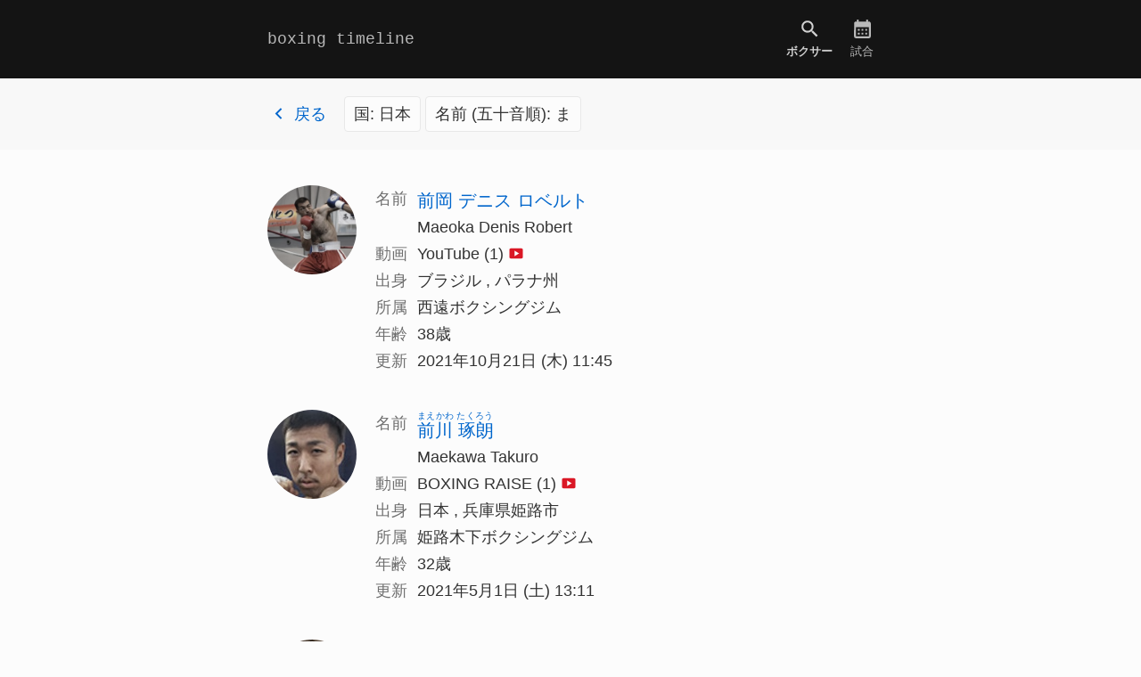

--- FILE ---
content_type: text/html; charset=utf-8
request_url: https://www.boxingtimeline.com/search/?kana=%E3%81%BE
body_size: 4727
content:
<!doctype html>
<html lang="ja">
	<head prefix="og: http://ogp.me/ns#">
		
		
			<script>(function(w,d,s,l,i){w[l]=w[l]||[];w[l].push({'gtm.start':
			new Date().getTime(),event:'gtm.js'});var f=d.getElementsByTagName(s)[0],
			j=d.createElement(s),dl=l!='dataLayer'?'&l='+l:'';j.async=true;j.src=
			'https://www.googletagmanager.com/gtm.js?id='+i+dl;f.parentNode.insertBefore(j,f);
			})(window,document,'script','dataLayer','GTM-PQLHTCH');</script>
			<script async src="https://pagead2.googlesyndication.com/pagead/js/adsbygoogle.js?client=ca-pub-7501619174471705" crossorigin="anonymous"></script>
		
		
		
		<script defer src="https://storage.googleapis.com/boxingtimeline.com/assets/js/boxingtimeline.js?20220521"></script>
		
		<meta charset="utf-8">
		<meta name="viewport" content="width=device-width, initial-scale=1">
		<meta name="description" content="">
		<meta name="twitter:card" content="summary_large_image">
		<meta name="twitter:site" content="@BoxingTimeline">
		<meta property="og:url" content="www.boxingtimeline.com/search/">
		<meta property="og:title" content="ボクサー検索結果 - Boxing Timeline">
		<meta property="og:description" content="">
		<meta property="og:image" content="https://storage.googleapis.com/boxingtimeline.com/assets/img/ogp-image.png">
		
			<meta name="robots" content="noindex">
		
		
		<title>ボクサー検索結果 - Boxing Timeline</title>
		
		
			
			
		
		<link rel="stylesheet" href="https://storage.googleapis.com/boxingtimeline.com/assets/css/boxingtimeline.css?20220521">
		<link rel="apple-touch-icon" href="https://storage.googleapis.com/boxingtimeline.com/assets/img/apple-touch-icon.png" sizes="180x180">
	</head>
	<body>
		
			<noscript><iframe src="https://www.googletagmanager.com/ns.html?id=GTM-PQLHTCH"
			height="0" width="0" style="display:none;visibility:hidden"></iframe></noscript>
		
		<header class="page_header">
			<nav class="page_header-nav">
				<ul class="page_header-ul">
					<li class="page_header-li-logo">
						
								<a class="page_header-a-logo false" href="/">
									
									boxing timeline
								</a>
						
					</li>
					<li>
						
							<h1 class="page_header-h1">
						
								<a class="page_header-a-nav true" href="/search/">
									
	<svg class="svg-search" xmlns="http://www.w3.org/2000/svg" height="20px" viewBox="0 0 24 24" width="20px"><path d="M0 0h24v24H0z" fill="none"/><path d="M15.5 14h-.79l-.28-.27C15.41 12.59 16 11.11 16 9.5 16 5.91 13.09 3 9.5 3S3 5.91 3 9.5 5.91 16 9.5 16c1.61 0 3.09-.59 4.23-1.57l.27.28v.79l5 4.99L20.49 19l-4.99-5zm-6 0C7.01 14 5 11.99 5 9.5S7.01 5 9.5 5 14 7.01 14 9.5 11.99 14 9.5 14z"/></svg>

									<div>ボクサー</div>
								</a>
						
							</h1>
						
					</li>
					<li>
						
								<a class="page_header-a-nav false" href="/202601/22/">
									
	<svg class="svg-calendar" xmlns="http://www.w3.org/2000/svg" enable-background="new 0 0 24 24" height="20px" viewBox="0 0 24 24" width="20px"><g><rect fill="none" height="24" width="24"/></g><g><path d="M19,4h-1V2h-2v2H8V2H6v2H5C3.89,4,3.01,4.9,3.01,6L3,20c0,1.1,0.89,2,2,2h14c1.1,0,2-0.9,2-2V6C21,4.9,20.1,4,19,4z M19,20 H5V10h14V20z M9,14H7v-2h2V14z M13,14h-2v-2h2V14z M17,14h-2v-2h2V14z M9,18H7v-2h2V18z M13,18h-2v-2h2V18z M17,18h-2v-2h2V18z"/></g></svg>

									<div>試合</div>
								</a>
						
					</li>
				</ul>
			</nav>
		</header>
		<main>
			
	<header class="c-search_results-header">
		<div class="container">
			<a class="c-search_results-header-a" href="/search/?back=on&amp;kana=%E3%81%BE#index">
				
	<svg class="svg-before" xmlns="http://www.w3.org/2000/svg" height="20px" viewBox="0 0 24 24" width="20px"><path d="M0 0h24v24H0V0z" fill="none"/><path d="M15.61 7.41L14.2 6l-6 6 6 6 1.41-1.41L11.03 12l4.58-4.59z"/></svg>

				戻る
			</a>
			<ul class="c-search_results-header-ul">
				
				
				
				
				
				
				
					<li class="c-search_results-header-li">
						国: 日本
					</li>
				
				
					<li class="c-search_results-header-li">
						名前 (五十音順): ま
					</li>
				
				
			</ul>
		</div>
	</header>
	<article class="container">
		
			<ol class="c-search_results-ol">
				
					<li class="c-search_results-li">
						<div class="c-search_results-image">
							<a href="/maeoka-denis-robert/">
								
									<img class="c-search_results-img img-profile" src="https://storage.googleapis.com/boxingtimeline.com/boxer/maeoka-denis-robert/profile.jpg" width="80" height="80" alt="Profile" loading="lazy">
								
							</a>
						</div>
						<div>
							<table>
								<tr>
									<th class="c-search_results-th">
										名前
									</th>
									<td>
										<a class="c-search_results-name" href="/maeoka-denis-robert/">
											
												前岡 デニス ロベルト
											
										</a>
										
											<div>
												Maeoka Denis Robert
											</div>
										
									</td>
								</tr>
								
									
									
									
								
								
									<tr>
										<th class="c-search_results-th">
											動画
										</th>
										<td>
												YouTube
												(1)
	<svg class="svg-video" xmlns="http://www.w3.org/2000/svg" enable-background="new 0 0 24 24" height="12px" viewBox="0 0 24 24" width="12px"><g><rect fill="none" height="24" width="24" y="0"/></g><g><path d="M20,4H4C2.9,4,2,4.9,2,6v12c0,1.1,0.9,2,2,2h16c1.1,0,2-0.9,2-2V6C22,4.9,21.1,4,20,4z M9.5,16.5v-9l7,4.5L9.5,16.5z"/></g></svg>

										</td>
									</tr>
								
								<tr>
									<th class="c-search_results-th">
										出身
									</th>
									<td>
										ブラジル
										
											,
											パラナ州
										
									</td>
								</tr>
								
								
									<tr>
										<th class="c-search_results-th">
											所属
										</th>
										<td>
											西遠ボクシングジム
										</td>
									</tr>
								
								
								
								
									<tr>
										<th class="c-search_results-th">
											年齢
										</th>
										<td>
											38歳
										</td>
									</tr>
								
								<tr>
									<th class="c-search_results-th">
										更新
									</th>
									<td>
										<time datetime="2021-10-21T11:45:40&#43;09:00">
											2021年10月21日 (木) 11:45
										</time>
									</td>
								</tr>
							</table>
						</div>
					</li>
				
					<li class="c-search_results-li">
						<div class="c-search_results-image">
							<a href="/maekawa-takuro/">
								
									<img class="c-search_results-img img-profile" src="https://storage.googleapis.com/boxingtimeline.com/boxer/maekawa-takuro/profile.jpg" width="80" height="80" alt="Profile" loading="lazy">
								
							</a>
						</div>
						<div>
							<table>
								<tr>
									<th class="c-search_results-th">
										名前
									</th>
									<td>
										<a class="c-search_results-name" href="/maekawa-takuro/">
											
												<ruby>
													前川 琢朗
													<rp> (</rp>
													<rt>まえかわ たくろう</rt>
													<rp>)</rp>
												</ruby>
											
										</a>
										
											<div>
												Maekawa Takuro
											</div>
										
									</td>
								</tr>
								
									
									
									
								
								
									<tr>
										<th class="c-search_results-th">
											動画
										</th>
										<td>
												BOXING RAISE
												(1)
	<svg class="svg-video" xmlns="http://www.w3.org/2000/svg" enable-background="new 0 0 24 24" height="12px" viewBox="0 0 24 24" width="12px"><g><rect fill="none" height="24" width="24" y="0"/></g><g><path d="M20,4H4C2.9,4,2,4.9,2,6v12c0,1.1,0.9,2,2,2h16c1.1,0,2-0.9,2-2V6C22,4.9,21.1,4,20,4z M9.5,16.5v-9l7,4.5L9.5,16.5z"/></g></svg>

										</td>
									</tr>
								
								<tr>
									<th class="c-search_results-th">
										出身
									</th>
									<td>
										日本
										
											,
											兵庫県姫路市
										
									</td>
								</tr>
								
								
									<tr>
										<th class="c-search_results-th">
											所属
										</th>
										<td>
											姫路木下ボクシングジム
										</td>
									</tr>
								
								
								
								
									<tr>
										<th class="c-search_results-th">
											年齢
										</th>
										<td>
											32歳
										</td>
									</tr>
								
								<tr>
									<th class="c-search_results-th">
										更新
									</th>
									<td>
										<time datetime="2021-05-01T13:11:22&#43;09:00">
											2021年5月1日 (土) 13:11
										</time>
									</td>
								</tr>
							</table>
						</div>
					</li>
				
					<li class="c-search_results-li">
						<div class="c-search_results-image">
							<a href="/maekawa-yusuke/">
								
									<img class="c-search_results-img img-profile" src="https://storage.googleapis.com/boxingtimeline.com/boxer/maekawa-yusuke/profile.jpg" width="80" height="80" alt="Profile" loading="lazy">
								
							</a>
						</div>
						<div>
							<table>
								<tr>
									<th class="c-search_results-th">
										名前
									</th>
									<td>
										<a class="c-search_results-name" href="/maekawa-yusuke/">
											
												<ruby>
													前川 祐亮
													<rp> (</rp>
													<rt>まえかわ ゆうすけ</rt>
													<rp>)</rp>
												</ruby>
											
										</a>
										
											<div>
												Maekawa Yusuke
											</div>
										
									</td>
								</tr>
								
									
									
									
								
								
									<tr>
										<th class="c-search_results-th">
											動画
										</th>
										<td>
												BOXING RAISE
												(1)
	<svg class="svg-video" xmlns="http://www.w3.org/2000/svg" enable-background="new 0 0 24 24" height="12px" viewBox="0 0 24 24" width="12px"><g><rect fill="none" height="24" width="24" y="0"/></g><g><path d="M20,4H4C2.9,4,2,4.9,2,6v12c0,1.1,0.9,2,2,2h16c1.1,0,2-0.9,2-2V6C22,4.9,21.1,4,20,4z M9.5,16.5v-9l7,4.5L9.5,16.5z"/></g></svg>

										</td>
									</tr>
								
								<tr>
									<th class="c-search_results-th">
										出身
									</th>
									<td>
										日本
										
											,
											千葉県
										
									</td>
								</tr>
								
								
									<tr>
										<th class="c-search_results-th">
											所属
										</th>
										<td>
											パンチアウト フィットネス &amp; ボクシング
										</td>
									</tr>
								
								
								
								
									<tr>
										<th class="c-search_results-th">
											年齢
										</th>
										<td>
											40歳
										</td>
									</tr>
								
								<tr>
									<th class="c-search_results-th">
										更新
									</th>
									<td>
										<time datetime="2022-07-31T12:21:41&#43;09:00">
											2022年7月31日 (日) 12:21
										</time>
									</td>
								</tr>
							</table>
						</div>
					</li>
				
					<li class="c-search_results-li">
						<div class="c-search_results-image">
							<a href="/maeda-ayaka/">
								
									<img class="c-search_results-img img-profile" src="https://storage.googleapis.com/boxingtimeline.com/boxer/maeda-ayaka/profile.jpg" width="80" height="80" alt="Profile" loading="lazy">
								
							</a>
						</div>
						<div>
							<table>
								<tr>
									<th class="c-search_results-th">
										名前
									</th>
									<td>
										<a class="c-search_results-name" href="/maeda-ayaka/">
											
												<ruby>
													前田 綾香
													<rp> (</rp>
													<rt>まえだ あやか</rt>
													<rp>)</rp>
												</ruby>
											
										</a>
										
											<div>
												Maeda Ayaka
											</div>
										
									</td>
								</tr>
								
									
									
									
								
								
								<tr>
									<th class="c-search_results-th">
										出身
									</th>
									<td>
										日本
										
											,
											神奈川県横浜市
										
									</td>
								</tr>
								
								
									<tr>
										<th class="c-search_results-th">
											所属
										</th>
										<td>
											ハッピーボックスジム
										</td>
									</tr>
								
								
								
								
									<tr>
										<th class="c-search_results-th">
											年齢
										</th>
										<td>
											38歳
										</td>
									</tr>
								
								<tr>
									<th class="c-search_results-th">
										更新
									</th>
									<td>
										<time datetime="2021-08-23T12:41:32&#43;09:00">
											2021年8月23日 (月) 12:41
										</time>
									</td>
								</tr>
							</table>
						</div>
					</li>
				
					<li class="c-search_results-li">
						<div class="c-search_results-image">
							<a href="/maeda-jinki/">
								
									<img class="c-search_results-img img-profile" src="https://storage.googleapis.com/boxingtimeline.com/boxer/maeda-jinki/profile.jpg" width="80" height="80" alt="Profile" loading="lazy">
								
							</a>
						</div>
						<div>
							<table>
								<tr>
									<th class="c-search_results-th">
										名前
									</th>
									<td>
										<a class="c-search_results-name" href="/maeda-jinki/">
											
												<ruby>
													前田 稔輝
													<rp> (</rp>
													<rt>まえだ じんき</rt>
													<rp>)</rp>
												</ruby>
											
										</a>
										
											<div>
												Maeda Jinki
											</div>
										
									</td>
								</tr>
								
									
									
									
								
								
									<tr>
										<th class="c-search_results-th">
											動画
										</th>
										<td>
												BOXING RAISE
												(2),
												FOD
												(1),
												YouTube
												(1)
	<svg class="svg-video" xmlns="http://www.w3.org/2000/svg" enable-background="new 0 0 24 24" height="12px" viewBox="0 0 24 24" width="12px"><g><rect fill="none" height="24" width="24" y="0"/></g><g><path d="M20,4H4C2.9,4,2,4.9,2,6v12c0,1.1,0.9,2,2,2h16c1.1,0,2-0.9,2-2V6C22,4.9,21.1,4,20,4z M9.5,16.5v-9l7,4.5L9.5,16.5z"/></g></svg>

										</td>
									</tr>
								
								<tr>
									<th class="c-search_results-th">
										出身
									</th>
									<td>
										日本
										
											,
											大阪府守口市
										
									</td>
								</tr>
								
								
									<tr>
										<th class="c-search_results-th">
											所属
										</th>
										<td>
											グリーンツダボクシングジム
										</td>
									</tr>
								
								
								
								
									<tr>
										<th class="c-search_results-th">
											年齢
										</th>
										<td>
											29歳
										</td>
									</tr>
								
								<tr>
									<th class="c-search_results-th">
										更新
									</th>
									<td>
										<time datetime="2023-02-12T16:52:46&#43;09:00">
											2023年2月12日 (日) 16:52
										</time>
									</td>
								</tr>
							</table>
						</div>
					</li>
				
					<li class="c-search_results-li">
						<div class="c-search_results-image">
							<a href="/maeda-hoju/">
								
									<img class="c-search_results-img img-profile" src="https://storage.googleapis.com/boxingtimeline.com/boxer/maeda-hoju/profile.jpg" width="80" height="80" alt="Profile" loading="lazy">
								
							</a>
						</div>
						<div>
							<table>
								<tr>
									<th class="c-search_results-th">
										名前
									</th>
									<td>
										<a class="c-search_results-name" href="/maeda-hoju/">
											
												<ruby>
													前田 宝樹
													<rp> (</rp>
													<rt>まえだ ほうじゅ</rt>
													<rp>)</rp>
												</ruby>
											
										</a>
										
											<div>
												Maeda Hoju
											</div>
										
									</td>
								</tr>
								
									
									
									
								
								
									<tr>
										<th class="c-search_results-th">
											動画
										</th>
										<td>
												YouTube
												(4),
												ABEMA
												(1),
												BOXING RAISE
												(1)
	<svg class="svg-video" xmlns="http://www.w3.org/2000/svg" enable-background="new 0 0 24 24" height="12px" viewBox="0 0 24 24" width="12px"><g><rect fill="none" height="24" width="24" y="0"/></g><g><path d="M20,4H4C2.9,4,2,4.9,2,6v12c0,1.1,0.9,2,2,2h16c1.1,0,2-0.9,2-2V6C22,4.9,21.1,4,20,4z M9.5,16.5v-9l7,4.5L9.5,16.5z"/></g></svg>

										</td>
									</tr>
								
								<tr>
									<th class="c-search_results-th">
										出身
									</th>
									<td>
										日本
										
											,
											兵庫県たつの市
										
									</td>
								</tr>
								
								
									<tr>
										<th class="c-search_results-th">
											所属
										</th>
										<td>
											姫路木下ボクシングジム
										</td>
									</tr>
								
								
								
								
									<tr>
										<th class="c-search_results-th">
											年齢
										</th>
										<td>
											22歳
										</td>
									</tr>
								
								<tr>
									<th class="c-search_results-th">
										更新
									</th>
									<td>
										<time datetime="2022-09-01T15:57:05&#43;09:00">
											2022年9月1日 (木) 15:57
										</time>
									</td>
								</tr>
							</table>
						</div>
					</li>
				
					<li class="c-search_results-li">
						<div class="c-search_results-image">
							<a href="/maenishi-yuya/">
								
									<img class="c-search_results-img img-profile" src="https://storage.googleapis.com/boxingtimeline.com/boxer/maenishi-yuya/profile.jpg" width="80" height="80" alt="Profile" loading="lazy">
								
							</a>
						</div>
						<div>
							<table>
								<tr>
									<th class="c-search_results-th">
										名前
									</th>
									<td>
										<a class="c-search_results-name" href="/maenishi-yuya/">
											
												<ruby>
													前西 優也
													<rp> (</rp>
													<rt>まえにし ゆうや</rt>
													<rp>)</rp>
												</ruby>
											
										</a>
										
											<div>
												Maenishi Yuya
											</div>
										
									</td>
								</tr>
								
									
									
									
								
								
									<tr>
										<th class="c-search_results-th">
											動画
										</th>
										<td>
												BOXING RAISE
												(1)
	<svg class="svg-video" xmlns="http://www.w3.org/2000/svg" enable-background="new 0 0 24 24" height="12px" viewBox="0 0 24 24" width="12px"><g><rect fill="none" height="24" width="24" y="0"/></g><g><path d="M20,4H4C2.9,4,2,4.9,2,6v12c0,1.1,0.9,2,2,2h16c1.1,0,2-0.9,2-2V6C22,4.9,21.1,4,20,4z M9.5,16.5v-9l7,4.5L9.5,16.5z"/></g></svg>

										</td>
									</tr>
								
								<tr>
									<th class="c-search_results-th">
										出身
									</th>
									<td>
										日本
										
											,
											兵庫県川西市
										
									</td>
								</tr>
								
								
									<tr>
										<th class="c-search_results-th">
											所属
										</th>
										<td>
											SUN-RISE BOXING GYM
										</td>
									</tr>
								
								
								
								
									<tr>
										<th class="c-search_results-th">
											年齢
										</th>
										<td>
											25歳
										</td>
									</tr>
								
								<tr>
									<th class="c-search_results-th">
										更新
									</th>
									<td>
										<time datetime="2022-10-29T22:54:40&#43;09:00">
											2022年10月29日 (土) 22:54
										</time>
									</td>
								</tr>
							</table>
						</div>
					</li>
				
					<li class="c-search_results-li">
						<div class="c-search_results-image">
							<a href="/maeno-taku/">
								
									<img class="c-search_results-img img-profile" src="https://storage.googleapis.com/boxingtimeline.com/boxer/maeno-taku/profile.jpg" width="80" height="80" alt="Profile" loading="lazy">
								
							</a>
						</div>
						<div>
							<table>
								<tr>
									<th class="c-search_results-th">
										名前
									</th>
									<td>
										<a class="c-search_results-name" href="/maeno-taku/">
											
												<ruby>
													前納 拓
													<rp> (</rp>
													<rt>まえの たく</rt>
													<rp>)</rp>
												</ruby>
											
										</a>
										
											<div>
												Maeno Taku
											</div>
										
									</td>
								</tr>
								
									
									
									
								
								
									<tr>
										<th class="c-search_results-th">
											動画
										</th>
										<td>
												YouTube
												(1)
	<svg class="svg-video" xmlns="http://www.w3.org/2000/svg" enable-background="new 0 0 24 24" height="12px" viewBox="0 0 24 24" width="12px"><g><rect fill="none" height="24" width="24" y="0"/></g><g><path d="M20,4H4C2.9,4,2,4.9,2,6v12c0,1.1,0.9,2,2,2h16c1.1,0,2-0.9,2-2V6C22,4.9,21.1,4,20,4z M9.5,16.5v-9l7,4.5L9.5,16.5z"/></g></svg>

										</td>
									</tr>
								
								<tr>
									<th class="c-search_results-th">
										出身
									</th>
									<td>
										日本
										
											,
											愛知県名古屋市
										
									</td>
								</tr>
								
								
									<tr>
										<th class="c-search_results-th">
											所属
										</th>
										<td>
											薬師寺ボクシングジム
										</td>
									</tr>
								
								
								
								
									<tr>
										<th class="c-search_results-th">
											年齢
										</th>
										<td>
											23歳
										</td>
									</tr>
								
								<tr>
									<th class="c-search_results-th">
										更新
									</th>
									<td>
										<time datetime="2022-07-20T14:29:57&#43;09:00">
											2022年7月20日 (水) 14:29
										</time>
									</td>
								</tr>
							</table>
						</div>
					</li>
				
					<li class="c-search_results-li">
						<div class="c-search_results-image">
							<a href="/maehara-kanae/">
								
									<img class="c-search_results-img img-profile" src="https://storage.googleapis.com/boxingtimeline.com/boxer/maehara-kanae/profile.jpg" width="80" height="80" alt="Profile" loading="lazy">
								
							</a>
						</div>
						<div>
							<table>
								<tr>
									<th class="c-search_results-th">
										名前
									</th>
									<td>
										<a class="c-search_results-name" href="/maehara-kanae/">
											
												<ruby>
													前原 香那枝
													<rp> (</rp>
													<rt>まえはら かなえ</rt>
													<rp>)</rp>
												</ruby>
											
										</a>
										
											<div>
												Maehara Kanae
											</div>
										
									</td>
								</tr>
								
									
									
									
								
								
									<tr>
										<th class="c-search_results-th">
											動画
										</th>
										<td>
												BOXING RAISE
												(1)
	<svg class="svg-video" xmlns="http://www.w3.org/2000/svg" enable-background="new 0 0 24 24" height="12px" viewBox="0 0 24 24" width="12px"><g><rect fill="none" height="24" width="24" y="0"/></g><g><path d="M20,4H4C2.9,4,2,4.9,2,6v12c0,1.1,0.9,2,2,2h16c1.1,0,2-0.9,2-2V6C22,4.9,21.1,4,20,4z M9.5,16.5v-9l7,4.5L9.5,16.5z"/></g></svg>

										</td>
									</tr>
								
								<tr>
									<th class="c-search_results-th">
										出身
									</th>
									<td>
										日本
										
											,
											宮崎県えびの市
										
									</td>
								</tr>
								
								
									<tr>
										<th class="c-search_results-th">
											所属
										</th>
										<td>
											三迫ボクシングジム
										</td>
									</tr>
								
								
								
								
									<tr>
										<th class="c-search_results-th">
											年齢
										</th>
										<td>
											36歳
										</td>
									</tr>
								
								<tr>
									<th class="c-search_results-th">
										更新
									</th>
									<td>
										<time datetime="2022-09-16T14:03:28&#43;09:00">
											2022年9月16日 (金) 14:03
										</time>
									</td>
								</tr>
							</table>
						</div>
					</li>
				
					<li class="c-search_results-li">
						<div class="c-search_results-image">
							<a href="/maebayashi-yoshinori/">
								
									<img class="c-search_results-img img-profile" src="https://storage.googleapis.com/boxingtimeline.com/boxer/maebayashi-yoshinori/profile.jpg" width="80" height="80" alt="Profile" loading="lazy">
								
							</a>
						</div>
						<div>
							<table>
								<tr>
									<th class="c-search_results-th">
										名前
									</th>
									<td>
										<a class="c-search_results-name" href="/maebayashi-yoshinori/">
											
												<ruby>
													前林 良則
													<rp> (</rp>
													<rt>まえばやし よしのり</rt>
													<rp>)</rp>
												</ruby>
											
										</a>
										
											<div>
												Maebayashi Yoshinori
											</div>
										
									</td>
								</tr>
								
									
									
									
								
								
								<tr>
									<th class="c-search_results-th">
										出身
									</th>
									<td>
										日本
										
											,
											大阪府大阪市東淀川区
										
									</td>
								</tr>
								
								
									<tr>
										<th class="c-search_results-th">
											所属
										</th>
										<td>
											ディアマンテボクシングジム
										</td>
									</tr>
								
								
								
								
									<tr>
										<th class="c-search_results-th">
											年齢
										</th>
										<td>
											32歳
										</td>
									</tr>
								
								<tr>
									<th class="c-search_results-th">
										更新
									</th>
									<td>
										<time datetime="2023-01-09T16:58:10&#43;09:00">
											2023年1月9日 (月) 16:58
										</time>
									</td>
								</tr>
							</table>
						</div>
					</li>
				
				
					<li>
						<a class="c-search_results-more" href="/search/?kana=%E3%81%BE&amp;next=maemura-takaoki">
							もっと見る
							
	<svg class="svg-next" xmlns="http://www.w3.org/2000/svg" height="20px" viewBox="0 0 24 24" width="20px"><path d="M0 0h24v24H0z" fill="none"/><path d="M10 6L8.59 7.41 13.17 12l-4.58 4.59L10 18l6-6z"/></svg>

						</a>
					</li>
				
			</ol>
			<aside>
				
					
					<ins class="adsbygoogle"
						style="display:block"
						data-ad-client="ca-pub-7501619174471705"
						data-ad-slot="3217447864"
						data-ad-format="auto"
						data-full-width-responsive="true"></ins>
					<script>
						(adsbygoogle = window.adsbygoogle || []).push({});
					</script>
				
			</aside>
		
	</article>

		</main>
		<footer class="page_footer">
			<nav class="container">
				<ul class="page_footer-ul">
					<li>
						<a class="page_footer-a false" href="/about/">
							サイトについて
						</a>
					</li>
					<li>
						<a class="page_footer-a" href="https://twitter.com/BoxingTimeline">
							<img width="18" height="15" src="https://storage.googleapis.com/boxingtimeline.com/assets/img/twitter.png" alt="Twitter icon" loading="lazy">
						</a>
					</li>
					<li>
						<a class="page_footer-a false" href="/privacy/">
							プライバシー
						</a>
					</li>
				</ul>
			</nav>
		</footer>
	</body>
</html>





















--- FILE ---
content_type: text/html; charset=utf-8
request_url: https://www.google.com/recaptcha/api2/aframe
body_size: 268
content:
<!DOCTYPE HTML><html><head><meta http-equiv="content-type" content="text/html; charset=UTF-8"></head><body><script nonce="Z3wV59fmb4K7S1UZcsLeqg">/** Anti-fraud and anti-abuse applications only. See google.com/recaptcha */ try{var clients={'sodar':'https://pagead2.googlesyndication.com/pagead/sodar?'};window.addEventListener("message",function(a){try{if(a.source===window.parent){var b=JSON.parse(a.data);var c=clients[b['id']];if(c){var d=document.createElement('img');d.src=c+b['params']+'&rc='+(localStorage.getItem("rc::a")?sessionStorage.getItem("rc::b"):"");window.document.body.appendChild(d);sessionStorage.setItem("rc::e",parseInt(sessionStorage.getItem("rc::e")||0)+1);localStorage.setItem("rc::h",'1769020748757');}}}catch(b){}});window.parent.postMessage("_grecaptcha_ready", "*");}catch(b){}</script></body></html>

--- FILE ---
content_type: text/plain
request_url: https://www.google-analytics.com/j/collect?v=1&_v=j102&a=1883156063&t=pageview&_s=1&dl=https%3A%2F%2Fwww.boxingtimeline.com%2Fsearch%2F%3Fkana%3D%25E3%2581%25BE&ul=en-us%40posix&dt=%E3%83%9C%E3%82%AF%E3%82%B5%E3%83%BC%E6%A4%9C%E7%B4%A2%E7%B5%90%E6%9E%9C%20-%20Boxing%20Timeline&sr=1280x720&vp=1280x720&_u=YEBAAAABAAAAAC~&jid=349080200&gjid=61010639&cid=1895399507.1769020747&tid=UA-53605736-3&_gid=788895259.1769020747&_r=1&_slc=1&gtm=45He61k2h2n81PQLHTCHza200&gcd=13l3l3l3l1l1&dma=0&tag_exp=103116026~103200004~104527907~104528500~104684208~104684211~105391253~115495938~115938465~115938469~117025848~117041587~117171316&z=13780315
body_size: -452
content:
2,cG-PZTJ4HPKXN